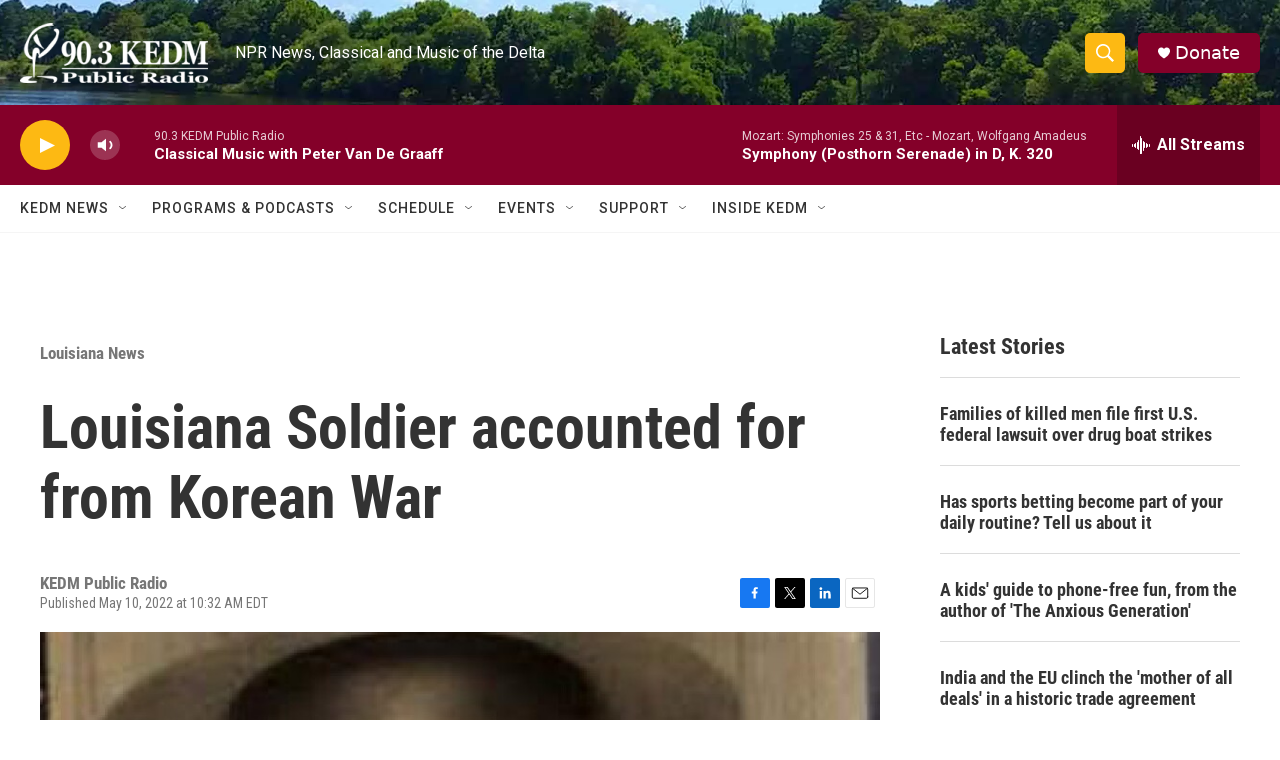

--- FILE ---
content_type: text/html; charset=utf-8
request_url: https://www.google.com/recaptcha/api2/aframe
body_size: 249
content:
<!DOCTYPE HTML><html><head><meta http-equiv="content-type" content="text/html; charset=UTF-8"></head><body><script nonce="knnju51SHS1vUTZnsx-O-Q">/** Anti-fraud and anti-abuse applications only. See google.com/recaptcha */ try{var clients={'sodar':'https://pagead2.googlesyndication.com/pagead/sodar?'};window.addEventListener("message",function(a){try{if(a.source===window.parent){var b=JSON.parse(a.data);var c=clients[b['id']];if(c){var d=document.createElement('img');d.src=c+b['params']+'&rc='+(localStorage.getItem("rc::a")?sessionStorage.getItem("rc::b"):"");window.document.body.appendChild(d);sessionStorage.setItem("rc::e",parseInt(sessionStorage.getItem("rc::e")||0)+1);localStorage.setItem("rc::h",'1769535831057');}}}catch(b){}});window.parent.postMessage("_grecaptcha_ready", "*");}catch(b){}</script></body></html>

--- FILE ---
content_type: application/javascript; charset=utf-8
request_url: https://fundingchoicesmessages.google.com/f/AGSKWxXPjFMBKhZ9k3MQnVkeHHzNPyCMt3RTrGc6eVKdI2gYITTZfO3Ur9dERuk07hi0h35_EdiA6sXeU-LVx8FMD1sO0gNzK-Qiau7UtIpdZkYPi5eCQ_GsYGwu5EmRB2IPFgps8rOVAwpg0KL70cPoONtAW3nsfCfo0AxJjS_L8-xYOzXde99XevrPkUSv/__350x100._ad?darttag=_300x250.=admodeliframe&.win/ads/
body_size: -1285
content:
window['73c36b52-a685-4fde-902d-21e1bbdf3508'] = true;